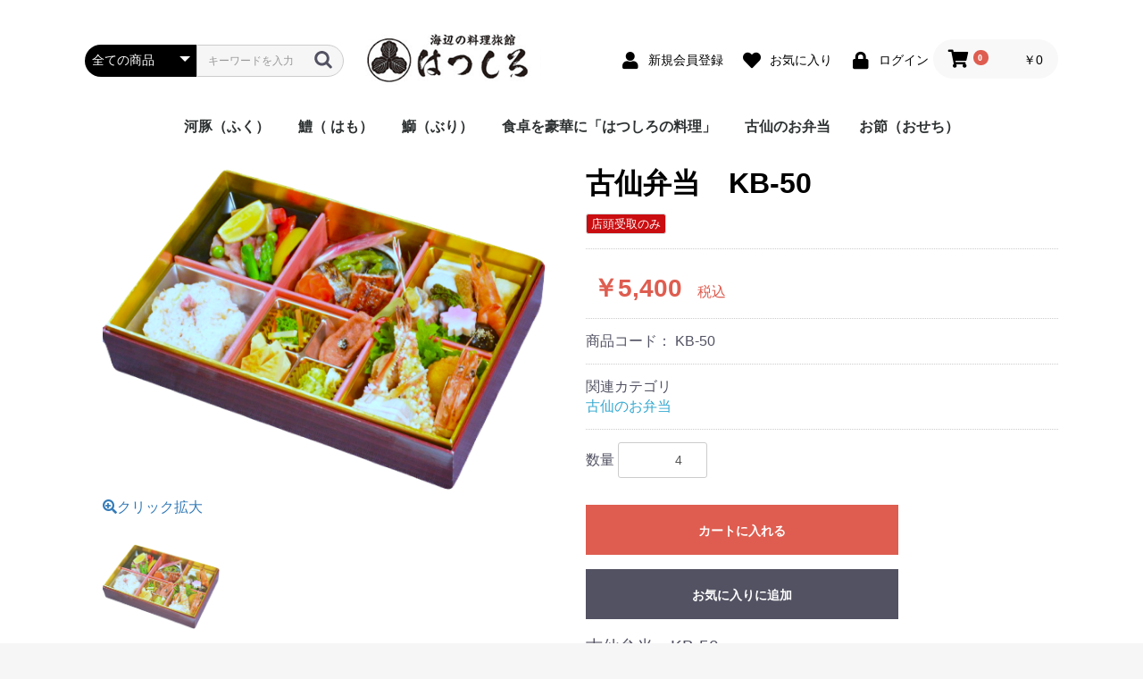

--- FILE ---
content_type: text/html; charset=UTF-8
request_url: https://hatushiro.com/products/detail/21
body_size: 7709
content:
<!doctype html>
<html lang="ja">
<head prefix="og: http://ogp.me/ns# fb: http://ogp.me/ns/fb# product: http://ogp.me/ns/product#">
    <meta charset="utf-8">
    <meta name="viewport" content="width=device-width, initial-scale=1, shrink-to-fit=no">
    <meta name="eccube-csrf-token" content="t-wgCA6wlnT_hWyPxN4vc6WUS4fdZrJldIDSY8s5svg">
    <title>はつしろ / 古仙弁当　KB-50</title>
                            <meta property="og:type" content="og:product" /><meta property="og:title" content="古仙弁当　KB-50" />
<meta property="og:image" content="https://hatushiro.com//html/upload/save_image/1025112305_68fc34891bc45.PNG" />
<meta property="og:description" content="【古仙店頭受取のみ】
※4個以上からの販売になります。" />
<meta property="og:url" content="https://hatushiro.com/products/detail/21" />
<meta property="product:price:amount" content="5400"/>
<meta property="product:price:currency" content="JPY"/>
<meta property="product:product_link" content="https://hatushiro.com/products/detail/21"/>
<meta property="product:retailer_title" content="はつしろ"/>
        <link rel="icon" href="/html/user_data/assets/img/common/favicon.ico">
    <link rel="stylesheet" href="https://stackpath.bootstrapcdn.com/bootstrap/3.4.1/css/bootstrap.min.css" integrity="sha384-HSMxcRTRxnN+Bdg0JdbxYKrThecOKuH5zCYotlSAcp1+c8xmyTe9GYg1l9a69psu" crossorigin="anonymous">
    <link rel="stylesheet" href="https://use.fontawesome.com/releases/v5.3.1/css/all.css" integrity="sha384-mzrmE5qonljUremFsqc01SB46JvROS7bZs3IO2EmfFsd15uHvIt+Y8vEf7N7fWAU" crossorigin="anonymous">
    <link rel="stylesheet" href="//cdn.jsdelivr.net/jquery.slick/1.6.0/slick.css">
    <link rel="stylesheet" href="/html/template/default/assets/css/style.css">
        <style>

        .slick-slider {
            margin-bottom: 30px;
        }

        .slick-dots {
            position: absolute;
            bottom: -45px;
            display: block;
            width: 100%;
            padding: 0;
            list-style: none;
            text-align: center;
        }

        .slick-dots li {
            position: relative;
            display: inline-block;
            width: 20px;
            height: 20px;
            margin: 0 5px;
            padding: 0;

            cursor: pointer;
        }

        .slick-dots li button {
            font-size: 0;
            line-height: 0;
            display: block;
            width: 20px;
            height: 20px;
            padding: 5px;
            cursor: pointer;
            color: transparent;
            border: 0;
            outline: none;
            background: transparent;
        }

        .slick-dots li button:hover,
        .slick-dots li button:focus {
            outline: none;
        }

        .slick-dots li button:hover:before,
        .slick-dots li button:focus:before {
            opacity: 1;
        }

        .slick-dots li button:before {
            content: " ";
            line-height: 20px;
            position: absolute;
            top: 0;
            left: 0;
            width: 12px;
            height: 12px;
            text-align: center;
            opacity: .25;
            background-color: black;
            border-radius: 50%;

        }

        .slick-dots li.slick-active button:before {
            opacity: .75;
            background-color: black;
        }

        .slick-dots li button.thumbnail img {
            width: 0;
            height: 0;
        }

    </style>
    <script src="https://code.jquery.com/jquery-3.3.1.min.js" integrity="sha256-FgpCb/KJQlLNfOu91ta32o/NMZxltwRo8QtmkMRdAu8=" crossorigin="anonymous"></script>
    <script>
        $(function() {
            $.ajaxSetup({
                'headers': {
                    'ECCUBE-CSRF-TOKEN': $('meta[name="eccube-csrf-token"]').attr('content')
                }
            });
        });
    </script>
                    <!-- ▼Google解析 -->
            <!-- Global site tag (gtag.js) - Google Analytics -->
<script async src="https://www.googletagmanager.com/gtag/js?id=G-E6B2EQ7WDP"></script>
<script>
  window.dataLayer = window.dataLayer || [];
  function gtag(){dataLayer.push(arguments);}
  gtag('js', new Date());

  gtag('config', 'G-E6B2EQ7WDP');
</script>
        <!-- ▲Google解析 -->
    <!-- ▼ColorBox用-img 拡大 -->
            <link rel="stylesheet" href="/html/template/default/assets/css/customize.css">
<link rel="stylesheet" href="/html/template/default/assets/css/colorbox.css">
<script src="https://ajax.googleapis.com/ajax/libs/jquery/1.10.2/jquery.min.js"></script>
<script src="/html/template/default/assets/js/jquery.colorbox-min.js"></script>
<script src="/html/template/default/assets/js/jquery.colorbox-ja.js"></script>

<script>
$(function() {
  $(".single").colorbox({
    maxWidth:"80%",
    maxHeight:"80%",
    opacity: 0.7
  });
});
/*
$(function() {
$(".single").colorbox({rel:'single', width:"75%", height:"75%"});
});*/

$(function() {
  $(".gallery").colorbox({
    rel:'slideshow',
    speed:1000,
    slideshow:true,
    slideshowSpeed:5000,
    maxWidth:"90%",
    maxHeight:"90%",
    opacity: 0.7
  });
});
//document.oncontextmenu = function(){ return false; };
//document.body.oncontextmenu = "return false;"
</script>
        <!-- ▲ColorBox用-img 拡大 -->

                <link rel="stylesheet" href="/html/user_data/assets/css/customize.css">
</head>
<body id="page_product_detail" class="product_page">

<div class="ec-layoutRole">
                <div class="ec-layoutRole__header">
                <!-- ▼ヘッダー(商品検索・ロゴ・ログインナビ・カート) -->
            <div class="ec-headerNaviRole">
    <div class="ec-headerNaviRole__left">
        <div class="ec-headerNaviRole__search">
            
<div class="ec-headerSearch">
    <form method="get" class="searchform" action="/products/list">
        <div class="ec-headerSearch__category">
            <div class="ec-select ec-select_search">
                            <select name="category_id" class="category_id"><option value="">全ての商品</option><option value="7">河豚（ふく）</option><option value="8">鱧（ はも）</option><option value="9">鰤（ぶり）</option><option value="10">食卓を豪華に「はつしろの料理」</option><option value="11">古仙のお弁当</option><option value="12">お節（おせち）</option></select>
    
            </div>
        </div>
        <div class="ec-headerSearch__keyword">
            <div class="ec-input">
                <input type="search" name="name" maxlength="50" class="search-name" placeholder="キーワードを入力" />
                <button class="ec-headerSearch__keywordBtn" type="submit">
                    <div class="ec-icon">
                        <img src="/html/template/default/assets/icon/search-dark.svg" alt="">
                    </div>
                </button>
            </div>
        </div>
    </form>
</div>

        </div>
        <div class="ec-headerRole__navSP">
            
<div class="ec-headerNavSP">
    <i class="fas fa-bars"></i>
</div>
        </div>
    </div>
    <div class="ec-headerTitle__title">
                <h1 id="logo">
                    <a href="https://hatushiro.com/">
                        <img src="/html/template/default/assets/img/top/logo-hatushiro.png" title="はつしろ">
                    </a>
                </h1>
    </div>
            
    <div class="ec-headerNaviRole__right">
        <div class="ec-headerNaviRole__nav">
            
<div class="ec-headerNav">
            <div class="ec-headerNav__item">
            <a href="https://hatushiro.com/entry">
                <i class="ec-headerNav__itemIcon fas fa-user fa-fw"></i>
                <span class="ec-headerNav__itemLink">新規会員登録</span>
            </a>
        </div>
                    <div class="ec-headerNav__item">
                <a href="https://hatushiro.com/mypage/favorite">
                    <i class="ec-headerNav__itemIcon fas fa-heart fa-fw"></i>
                    <span class="ec-headerNav__itemLink">お気に入り</span>
                </a>
            </div>
                <div class="ec-headerNav__item">
            <a href="https://hatushiro.com/mypage/login">
                <i class="ec-headerNav__itemIcon fas fa-lock fa-fw"></i>
                <span class="ec-headerNav__itemLink">ログイン</span>
            </a>
        </div>
    </div>

        </div>
        <div class="ec-headerRole__cart">
            <div class="ec-cartNaviWrap">
    <div class="ec-cartNavi">
        <i class="ec-cartNavi__icon fas fa-shopping-cart">
            <span class="ec-cartNavi__badge">0</span>
        </i>
        <div class="ec-cartNavi__label">
            <div class="ec-cartNavi__price">￥0</div>
        </div>
    </div>
            <div class="ec-cartNaviNull">
            <div class="ec-cartNaviNull__message">
                <p>現在カート内に商品はございません。</p>
            </div>
        </div>
    </div>

        </div>
    </div>
</div>
        <!-- ▲ヘッダー(商品検索・ロゴ・ログインナビ・カート) -->
    <!-- ▼カテゴリナビ(PC) -->
            


<div class="ec-categoryNaviRole">
    <div class="ec-itemNav">
        <ul class="ec-itemNav__nav">
            <!--li><a href="#">カテゴリー：</a></li-->
                            <li>
                            <a href="https://hatushiro.com/products/list?category_id=7">
        河豚（ふく）
    </a>
    
                </li>
                            <li>
                            <a href="https://hatushiro.com/products/list?category_id=8">
        鱧（ はも）
    </a>
    
                </li>
                            <li>
                            <a href="https://hatushiro.com/products/list?category_id=9">
        鰤（ぶり）
    </a>
    
                </li>
                            <li>
                            <a href="https://hatushiro.com/products/list?category_id=10">
        食卓を豪華に「はつしろの料理」
    </a>
    
                </li>
                            <li>
                            <a href="https://hatushiro.com/products/list?category_id=11">
        古仙のお弁当
    </a>
    
                </li>
                            <li>
                            <a href="https://hatushiro.com/products/list?category_id=12">
        お節（おせち）
    </a>
    
                </li>
                    </ul>
    </div>
</div>
        <!-- ▲カテゴリナビ(PC) -->

        </div>
    
        
    <div class="ec-layoutRole__contents">
                
                
        <div class="ec-layoutRole__main">
                        
                            <div class="ec-productRole">
        <div class="ec-grid2">
            <div class="ec-grid2__cell">
                <div class="ec-sliderItemRole">

                    <div class="item_visual">
                                                    <div class="slide-item"><a class="single" href="/html/upload/save_image/1025112305_68fc34891bc45.PNG" alt="" title="古仙弁当　KB-50"><img src="/html/upload/save_image/1025112305_68fc34891bc45.PNG"><i class="fas fa-search-plus"></i>クリック拡大</a></div>
                                            </div>
                    <div class="item_nav">
                                                    <div class="slideThumb" data-index="0"><a class="gallery" href="/html/upload/save_image/1025112305_68fc34891bc45.PNG" alt="" title="古仙弁当　KB-50"><img src="/html/upload/save_image/1025112305_68fc34891bc45.PNG"></a></div>
                                            </div>
                </div>
                
            
                                    
            
 
                
            </div>
            
            <div class="ec-grid2__cell">
                <div class="ec-productRole__profile">
                                        <div class="ec-productRole__title">
                        <h2 class="ec-headingTitle">古仙弁当　KB-50</h2>
                    </div>
                                        <ul class="ec-productRole__tags">
                                                    <li class="ec-productRole__tag tag_6">店頭受取のみ</li>
                                            </ul>
                                                                                                                            <div class="ec-productRole__price">
                                                    <div class="ec-price">
                                <span class="ec-price__price">￥5,400</span>
                                <span class="ec-price__tax">税込</span>
                            </div>
                                            </div>
                                                                <div class="ec-productRole__code">
                            商品コード： <span class="product-code-default">KB-50</span>
                        </div>
                                                                                    <div class="ec-productRole__category">
                            <div>関連カテゴリ</div>
                                                            <ul>
                                    <li>
                                                                                    <a href="https://hatushiro.com/products/list?category_id=11">古仙のお弁当</a>                                    </li>
                                </ul>
                                                    </div>
                                        <form action="https://hatushiro.com/products/add_cart/21" method="post" id="form1" name="form1">
                                                    <div class="ec-productRole__actions">
                                                                <div class="ec-numberInput"><span>数量</span>
                                    <input type="number" id="quantity" name="quantity" required="required" min="1" maxlength="9" class="form-control" value="4" />
                                    
                                </div>
                            </div>
                            <div class="ec-productRole__btn">
                                <button type="submit" class="ec-blockBtn--action add-cart">
                                    カートに入れる
                                </button>
                            </div>
                        
                        <input type="hidden" id="product_id" name="product_id" value="21" /><input type="hidden" id="ProductClass" name="ProductClass" value="33" /><input type="hidden" id="_token" name="_token" value="6Zgbo_kY27dSz-qu0PxLsEiEViSJNigIIR_kS9Bw3iE" />
                    </form>
                    <div class="ec-modal">
                        <div class="ec-modal-overlay">
                            <div class="ec-modal-wrap">
                                <span class="ec-modal-close"><span class="ec-icon"><img src="/html/template/default/assets/icon/cross-dark.svg" alt=""/></span></span>
                                <div id="ec-modal-header" class="text-center">カートに追加しました。</div>
                                <div class="ec-modal-box">
                                    <div class="ec-role">
                                        <span class="ec-inlineBtn--cancel">お買い物を続ける</span>
                                        <a href="https://hatushiro.com/cart" class="ec-inlineBtn--action">カートへ進む</a>
                                    </div>
                                </div>
                            </div>
                        </div>
                    </div>
                                            <form action="https://hatushiro.com/products/add_favorite/21" method="post">
                            <div class="ec-productRole__btn">
                                                                    <button type="submit" id="favorite" class="ec-blockBtn--cancel">
                                        お気に入りに追加
                                    </button>
                                                            </div>
                        </form>
                                        <div id="pro-desc" class="ec-productRole__description">古仙弁当　KB-50<br />
<br />
贅沢な品数と色彩豊かなワンランク上の豪華詰め合わせ。料理長おすすめです。<br />
（　21㎝×31㎝　）<br />
<span class="red">古仙店頭受取のみ</span><br />
<span class="red">※4個以上からの販売になります。</span>
                    </div>
                </div>
            </div>
        </div>
            </div>

                                        <div class="ec-layoutRole__mainBottom">
                        <!-- ▼おすすめ商品 -->
            
<!-- ▼item_list▼ -->

<div class="ec-shelfRole" id="rec-prod">
    <h2>おすすめ商品</h2>
    <ul class="ec-shelfGrid">
                    <li class="ec-shelfGrid__item">
                <a href="https://hatushiro.com/products/detail/8">
                    <img src="/html/upload/save_image/1106110659_65484a4307cd0.jpg">
                    
                    <dl>
                        <dt class="item_name">みやびコース　[冷蔵]（4人前～5人前）</dt>
                        <dd class="item_price">
                                                            ￥28,000
                                                    </dd>
                    </dl>
                    <p>みやびコース　[冷蔵]（4～5人前）</p>
                </a>
            </li>
                    <li class="ec-shelfGrid__item">
                <a href="https://hatushiro.com/products/detail/7">
                    <img src="/html/upload/save_image/1016122623_670f325fda352.jpg">
                    
                    <dl>
                        <dt class="item_name">はなやぎコース　[冷蔵]　(2人前～3人前)</dt>
                        <dd class="item_price">
                                                            ￥20,000
                                                    </dd>
                    </dl>
                    <p>はなやぎコース　[冷蔵]　(2人前～3人前)</p>
                </a>
            </li>
                    <li class="ec-shelfGrid__item">
                <a href="https://hatushiro.com/products/detail/6">
                    <img src="/html/upload/save_image/1016123532_670f348422c80.jpg">
                    
                    <dl>
                        <dt class="item_name">なごみコース　[冷蔵]　(2人前～3人前)</dt>
                        <dd class="item_price">
                                                            ￥22,000
                                                    </dd>
                    </dl>
                    <p>なごみコース　[冷蔵]　(2人前～3人前)</p>
                </a>
            </li>
                    <li class="ec-shelfGrid__item">
                <a href="https://hatushiro.com/products/detail/4">
                    <img src="/html/upload/save_image/0929154838_61540c4607e46.jpg">
                    
                    <dl>
                        <dt class="item_name">ふく刺しセット [冷蔵] (4人前～5人前)</dt>
                        <dd class="item_price">
                                                            ￥20,000
                                                    </dd>
                    </dl>
                    <p>ふく刺しセット [冷蔵] (4人前～5人前)</p>
                </a>
            </li>
                    <li class="ec-shelfGrid__item">
                <a href="https://hatushiro.com/products/detail/3">
                    <img src="/html/upload/save_image/0929154902_61540c5e846c8.jpg">
                    
                    <dl>
                        <dt class="item_name">ふく刺しセット [冷蔵] (2人前～3人前)</dt>
                        <dd class="item_price">
                                                            ￥17,000
                                                    </dd>
                    </dl>
                    <p>ふく刺しセット [冷蔵] (2人前～3人前)</p>
                </a>
            </li>
            </ul>
</div>
<!-- ▲item_list▲ -->
        <!-- ▲おすすめ商品 -->

                </div>
                    </div>

                    </div>

        
                <div class="ec-layoutRole__footer">
                <!-- ▼フッター -->
            <div class="ec-footerRole">
    <div class="ec-footerRole__inner">
        <ul class="ec-footerNavi">
            <li class="ec-footerNavi__link">
                <a href="https://hatushiro.com/help/about">当サイトについて</a>
            </li>
            <li class="ec-footerNavi__link">
                <a href="https://hatushiro.com/help/privacy">プライバシーポリシー</a>
            </li>
            <li class="ec-footerNavi__link">
                <a href="https://hatushiro.com/help/tradelaw">特定商取引法に基づく表記</a>
            </li>
            <li class="ec-footerNavi__link">
                <a href="https://hatushiro.com/contact">お問い合わせ</a>
            </li>
        </ul>
        <div class="ec-footerTitle">
            <div class="ec-footerTitle__logo">
                <a href="https://hatushiro.com/">はつしろ</a>
            </div>
            <div class="ec-footerTitle__copyright">copyright (c) はつしろ all rights reserved.</div>
        </div>
    </div>
</div>

        <!-- ▲フッター -->

        </div>
    </div><!-- ec-layoutRole -->

<div class="ec-overlayRole"></div>
<div class="ec-drawerRoleClose"><i class="fas fa-times"></i></div>
<div class="ec-drawerRole">
                    <!-- ▼商品検索 -->
            
<div class="ec-headerSearch">
    <form method="get" class="searchform" action="/products/list">
        <div class="ec-headerSearch__category">
            <div class="ec-select ec-select_search">
                            <select name="category_id" class="category_id"><option value="">全ての商品</option><option value="7">河豚（ふく）</option><option value="8">鱧（ はも）</option><option value="9">鰤（ぶり）</option><option value="10">食卓を豪華に「はつしろの料理」</option><option value="11">古仙のお弁当</option><option value="12">お節（おせち）</option></select>
    
            </div>
        </div>
        <div class="ec-headerSearch__keyword">
            <div class="ec-input">
                <input type="search" name="name" maxlength="50" class="search-name" placeholder="キーワードを入力" />
                <button class="ec-headerSearch__keywordBtn" type="submit">
                    <div class="ec-icon">
                        <img src="/html/template/default/assets/icon/search-dark.svg" alt="">
                    </div>
                </button>
            </div>
        </div>
    </form>
</div>

        <!-- ▲商品検索 -->
    <!-- ▼カテゴリナビ(SP) -->
            


<div class="ec-headerCategoryArea">
    <div class="ec-headerCategoryArea__heading">
        <p>カテゴリ一覧</p>
    </div>
    <div class="ec-itemNav">
        <ul class="ec-itemNav__nav">
                            <li>
                            <a href="https://hatushiro.com/products/list?category_id=7">
        河豚（ふく）
    </a>
    
                </li>
                            <li>
                            <a href="https://hatushiro.com/products/list?category_id=8">
        鱧（ はも）
    </a>
    
                </li>
                            <li>
                            <a href="https://hatushiro.com/products/list?category_id=9">
        鰤（ぶり）
    </a>
    
                </li>
                            <li>
                            <a href="https://hatushiro.com/products/list?category_id=10">
        食卓を豪華に「はつしろの料理」
    </a>
    
                </li>
                            <li>
                            <a href="https://hatushiro.com/products/list?category_id=11">
        古仙のお弁当
    </a>
    
                </li>
                            <li>
                            <a href="https://hatushiro.com/products/list?category_id=12">
        お節（おせち）
    </a>
    
                </li>
                    </ul>
    </div>
</div>

        <!-- ▲カテゴリナビ(SP) -->
    <!-- ▼ログインナビ(SP) -->
            
<div class="ec-headerLinkArea">
    <div class="ec-headerLink__list">
        <a class="ec-headerLink__item" href="https://hatushiro.com/cart">
            <div class="ec-headerLink__icon">
                <i class="fas fa-shopping-cart fa-fw"></i>
            </div>
            <span>カートを見る</span>
        </a>
                    <a class="ec-headerLink__item" href="https://hatushiro.com/entry">
                <div class="ec-headerLink__icon">
                    <i class="fas fa-user fa-fw"></i>
                </div>
                <span>新規会員登録</span>
            </a>
                            <a class="ec-headerLink__item" href="https://hatushiro.com/mypage/favorite">
                    <div class="ec-headerLink__icon">
                        <i class="fas fa-heart fa-fw"></i>
                    </div>
                    <span>お気に入り</span>
                </a>
                        <a class="ec-headerLink__item" href="https://hatushiro.com/mypage/login">
                <div class="ec-headerLink__icon">
                    <i class="fas fa-lock fa-fw"></i>
                </div>
                <span>ログイン</span>
            </a>
                <a class="ec-headerLink__item" href="https://hatushiro.com/">
            <div class="ec-headerLink__icon">
                <i class="fas fa-home fa-fw"></i>
            </div>
            <span>ホームに戻る</span>
        </a>
    </div>
</div>

        <!-- ▲ログインナビ(SP) -->

    </div>
<div class="ec-blockTopBtn pagetop">ページトップへ</div>
<script src="https://stackpath.bootstrapcdn.com/bootstrap/3.4.1/js/bootstrap.min.js" integrity="sha384-aJ21OjlMXNL5UyIl/XNwTMqvzeRMZH2w8c5cRVpzpU8Y5bApTppSuUkhZXN0VxHd" crossorigin="anonymous"></script>
<script src="https://cdn.jsdelivr.net/jquery.slick/1.6.0/slick.min.js"></script>
<script>
var eccube_lang = {
    "common.delete_confirm":"削除してもよろしいですか?"
}
</script><script src="/html/template/default/assets/js/function.js"></script>
<script src="/html/template/default/assets/js/eccube.js"></script>
    <script>
        eccube.classCategories = {"__unselected":{"__unselected":{"name":"\u9078\u629e\u3057\u3066\u304f\u3060\u3055\u3044","product_class_id":""}},"__unselected2":{"#":{"classcategory_id2":"","name":"","stock_find":true,"price01":"","price02":"5,400","price01_inc_tax":"","price02_inc_tax":"5,400","product_class_id":"33","product_code":"KB-50","sale_type":"5"}}};

        // 規格2に選択肢を割り当てる。
        function fnSetClassCategories(form, classcat_id2_selected) {
            var $form = $(form);
            var product_id = $form.find('input[name=product_id]').val();
            var $sele1 = $form.find('select[name=classcategory_id1]');
            var $sele2 = $form.find('select[name=classcategory_id2]');
            eccube.setClassCategories($form, product_id, $sele1, $sele2, classcat_id2_selected);
        }

            </script>
    <script>
        $(function() {
            // bfcache無効化
            $(window).bind('pageshow', function(event) {
                if (event.originalEvent.persisted) {
                    location.reload(true);
                }
            });

            $('.item_visual').slick({
                dots: false,
                arrows: false,
                responsive: [{
                    breakpoint: 768,
                    settings: {
                        dots: true
                    }
                }]
            });

            $('.slideThumb').on('click', function() {
                var index = $(this).attr('data-index');
                $('.item_visual').slick('slickGoTo', index, false);
            })
        });
    </script>
    <script>
        $(function() {
            $('.add-cart').on('click', function(event) {
                
                
                // 個数フォームのチェック
                if ($('#quantity').val() < 1) {
                    $('#quantity')[0].setCustomValidity('1以上で入力してください。');
                    return true;
                } else {
                    $('#quantity')[0].setCustomValidity('');
                }

                event.preventDefault();
                $form = $('#form1');
                $.ajax({
                    url: $form.attr('action'),
                    type: $form.attr('method'),
                    data: $form.serialize(),
                    dataType: 'json',
                    beforeSend: function(xhr, settings) {
                        // Buttonを無効にする
                        $('.add-cart').prop('disabled', true);
                    }
                }).done(function(data) {
                    // レスポンス内のメッセージをalertで表示
                    $.each(data.messages, function() {
                        

    var $cartBtn = $('div.ec-modal-overlay').find('a.ec-inlineBtn--action');
    $cartBtn.removeAttr('disabled');
    $cartBtn.off('click');

    // responseを判別
    if(data.product_id !== undefined) {
        var product_id = data.product_id;
        var under_quantity = data.under_quantity;

        // 最低購入数を下回る場合は、選択数量を最低購入数に変更
        if($('#quantity' + product_id).length) {
            $('#quantity' + product_id).val(under_quantity);
        } else {
            $('#quantity').val(under_quantity);
        }

        // カートに進むボタンを無効化
        $cartBtn.attr('disabled', 'disabled');
        $cartBtn.on('click', function() {
            return false;
        })
    }

    $('#ec-modal-header').html(this);


                    });

                    $('.ec-modal').show()

                    // カートブロックを更新する
                    $.ajax({
                        url: "https://hatushiro.com/block/cart",
                        type: 'GET',
                        dataType: 'html'
                    }).done(function(html) {
                        $('.ec-headerRole__cart').html(html);
                    });
                }).fail(function(data) {
                    alert('カートへの追加に失敗しました。');
                }).always(function(data) {
                    // Buttonを有効にする
                    $('.add-cart').prop('disabled', false);
                });
            });
        });

        $('.ec-modal-overlay, .ec-modal .ec-inlineBtn--cancel').on('click', function() {
            $('.ec-modal').hide()
        });
    </script>
                <div id="UnderLimitQuantity_root" class="d-none">
    
    </div>

<script>
    window.addEventListener('DOMContentLoaded', function () {
        // Render Script
        
        $("#UnderLimitQuantity_root").remove();
    });
</script>

    <script>
        var under_limit_quantity_list = JSON.parse('{"product":{"21":4},"productClass":{"33":4}}');

    $('select[name=classcategory_id1]').change(function () {

        var $form = $(this).parents('form');
        var $sele1 = $(this);
        var $sele2 = $form.find('select[name=classcategory_id2]');

        if(!$sele2.length) {
            setUnderQuantity($form, $sele1.val(), null);
        } else {
            console.log('選択クリア');
            $form.find('[name="quantity"]').val(1);
        }
    });

    $('select[name=classcategory_id2]').change(function () {

        var $form = $(this).parents('form');
        var $sele1 = $form.find('select[name=classcategory_id1]');
        var $sele2 = $(this);

        setUnderQuantity($form, $sele1.val(), $sele2.val());
    });

    function setUnderQuantity($form, classcat_id1, classcat_id2) {

        var product_id = $form.find('[name="product_id"]').val();
        console.log('product_id=' + product_id);

        classcat_id2 = classcat_id2 ? classcat_id2 : '';

        var classcat2 = 'undefined';
        if (typeof eccube.classCategories[classcat_id1] !== 'undefined') {
            classcat2 = eccube.classCategories[classcat_id1]['#' + classcat_id2];
        }

        if (typeof classcat2 === 'undefined') {
            // 初期値設定
            console.log('初期値設定');
            var default_under_quantity = under_limit_quantity_list['product'][product_id];
            $form.find('[name="quantity"]').val(default_under_quantity);
        } else {
            var product_class_id = classcat2.product_class_id;
            if(typeof under_limit_quantity_list['productClass'][product_class_id] !== 'undefined') {
                if(under_limit_quantity_list['productClass'][product_class_id] == "") {
                    // 格納値なし
                    console.log("格納値なし");
                    $form.find('[name="quantity"]').val(1);
                } else {
                    // 値設定
                    console.log("値設定");
                    var under_quantity = under_limit_quantity_list['productClass'][product_class_id];
                    $form.find('[name="quantity"]').val(under_quantity);
                }
            } else {
                // 設定値なし
                console.log("設定値なし");
                $form.find('[name="quantity"]').val(1);
            }
        }
    }
</script>



    
    <script src="/html/user_data/assets/js/customize.js"></script>
</body>
</html>


--- FILE ---
content_type: text/css
request_url: https://hatushiro.com/html/template/default/assets/css/customize.css
body_size: 1826
content:
@charset "UTF-8";

a img.image_hover{
	transition:all 0.5s ease; 
}
a:hover img.image_hover{
	opacity: 0.7;/*要素の透明度*/
	filter: alpha(opacity=70); /*ie6、7*/
	-ms-filter: "alpha(opacity=70)";/*ie8*/
}
a:hover,
a:hover img,
#pagetop img:hover{
	opacity: 0.7;/*要素の透明度*/
	filter: alpha(opacity=70); /*ie6、7*/
	-ms-filter: "alpha(opacity=70)";/*ie8*/
}


/*.ec-layoutRole .ec-layoutRole__contents{
    max-width: none !important; /* 1150px; */
/*}*/

/*.ec-sliderRole{
   max-width: none !important; /* 1130px; */
   /*padding-left: 0 !important; /* 20px; */
   /*padding-right: 0 !important; /* 20px; */
/*}*/

table.souryou{width: 100%}
table.souryou th{background-color: #EEEEEE;padding: 5px 10px}
table.souryou td{padding: 5px 10px; border-bottom: 1px solid #EEEEEE;line-height: 1.3em !important;}
table.souryou td:nth-child(1){vertical-align: top;}
table.souryou tr:nth-last-child(1) td{border-bottom: 0px solid #EEEEEE;}

table.daibiki{width: 50%;border-left: 1px solid #EEEEEE;}
table.daibiki th{background-color: #EEEEEE;padding: 5px 10px;text-align: center;border-right: 1px solid #ffffff;}
table.daibiki th:last-child{border-right: 1px solid #EEEEEE;}
table.daibiki td{padding: 5px 10px; border-bottom: 1px solid #EEEEEE;line-height: 1.3em !important;text-align: right;border-right: 1px solid #EEEEEE;}
table.daibiki td:nth-child(1){vertical-align: top;}




/*.wrap-cat{
	position: relative;
	width: 1150px;
	margin-top: 0px;
	margin-right: auto;
	margin-bottom: 0px;
	margin-left: auto;
}
.wrap-cat-logo{
	float: left;
}

.wrap-cat-cat{
	float: right;
}
.ec-categoryNaviRole{
	float: right !important;
}
.ec-itemNav__nav li a{
	font-size: 15px !important;
}
*/


.ec-shelfGrid .ec-shelfGrid__item-image {
          height: 210px !important; }/*250*/
.p_name{font-weight: bold;}

@media screen and (max-width: 768px)  {
	
	.ec-shelfGrid .ec-shelfGrid__item-image {
          height: 150px !important; }/*250*/


	
	.wrap-cat{
	position: relative;
	width: 100%;
}
	.wrap-cat-logo{padding-left: 30px;}
	.wrap-cat-logo img{
    width: 70%;
}
	
	.ec-headerNav {
		width: 100% !important;
  text-align:right; }
  .ec-headerNav .ec-headerNav__item {
    margin-left: 0;
	  width: 40px !important;
    display: inline-block !important;
    font-size: 28px; }
  .ec-headerNav .ec-headerNav__itemIcon {
    display: inline-block !important;
    margin-right: 10px;
    margin-left: 10px;
    font-size: 18px;
    color: black; }
  .ec-headerNav .ec-headerNav__itemLink {
    display: none;
    margin-right: 5px;
    font-size: 14px;
    vertical-align: middle;
    color: black; }
	
	div.ec-blockTopBtn,
	.pagetop{display: none !important;}
}

.shippingfee{
	width: 100%;
	border-top-width: 1px;
	border-left-width: 1px;
	border-top-style: dotted;
	border-left-style: dotted;
	border-top-color: #CCC;
	border-right-color: #CCC;
	border-bottom-color: #CCC;
	border-left-color: #CCC;
	border-right-width: 1px;
	border-right-style: dotted;
	line-height: 1.5em !important;
}
.shippingfee td{
	border: 1px dotted #CCC;
}
.shippingfee td{
	width: 14%;
	padding-top: 5px;
	padding-right: 5px;
	padding-bottom: 5px;
	padding-left: 10px;
}

/*TOP紹介　img*/
.ec-eyecatchRole .ec-eyecatchRole__image {
    display: block;
    margin-top: 50px !important;
	margin-bottom: 10px !important;
    width: 100%;
    height: 100%; }


.ec-eyecatchRole__image img{margin-top: 50px !important;}
.ec-eyecatchRole__introEnTitle{font-size: 30px !important; font-weight: 600 !important;}
#page_product_detail .ec-layoutRole__contents{padding-top:20px;}

/*商品一覧*/
.p-name{font-weight: 600;}

/*商品詳細*/
#free-area{background-color: #F3F3F3 !important;padding: 20px;border-radius: 10px;
font-family:YuMincho, "Yu Mincho", "Hiragino Mincho ProN", "serif"}
#free-shipping{padding-bottom: 30px;}
#free-shipping img{
	width: 250px !important;
	height: auto; 
	display: block;
	margin-left: auto;
    margin-right: auto;
}

h2.ec-headingTitle{color:black;font-weight: 600;}

.ec-productRole .ec-productRole__tag {
    display: inline-block;
    padding: 2px 5px;
    list-style: none;
    font-size: 80%;
    border: solid 1px #D7DADD;
    border-radius: 3px;
    background-color: #CA0D10;
	color: #ffffff;
}

h1#logo{padding-left: 20px;}

/*header */
.ec-layoutRole__header{}
.ec-headerNaviRole {padding-bottom: 0px !important; }/*40*/

#rec-prod h2{color:black;font-weight: 600;}

@media screen and (max-width: 767px)  {
	h2.ec-headingTitle{background-color: #EBEBEB;padding: 10px 5px;}
	.ec-headerNaviRole{
		display: block;
		margin-left: auto;
    	margin-right: auto;
		height: 110px;
}	
	h1#logo{padding-left: 0px;}
	h1#logo img{
		width: 30%; height: auto;
		display: block;
		margin-left: auto;
    	margin-right: auto;
}
	.ec-headerNav .ec-headerNav__itemIcon,.ec-cartNavi__icon {
    display: none !important;}
	
	/*TOP紹介　img*/
	.ec-eyecatchRole .ec-eyecatchRole__image {
    display: block;
    margin-top: 0px !important;
	margin-bottom: 10px !important;
    width: 100%;
    height: 100%; }
	
	#rec-prod h2{font-size:20px !important;color:black;font-weight: 600;}
	#free-shipping img{
		width: 150px !important;
	}
	
}

/*ショッピングカート*/
.ec-errorMessage{font-size:1.1em !important;}

/*おすすめ商品*/
#rec-prod{padding-top: 50px;}
#rec-prod .ec-shelfGrid__item a img{
	width: 100%;
  height: 220px;object-fit: cover;
}
.ec-shelfGrid__item a .ec-shelfGrid__item-image img{
	width: 100%;
  height: 240px;object-fit: cover;}

.ec-cartNaviIsset__cartImage img{}

@media screen and (max-width: 915px) {
	#rec-prod .ec-shelfGrid__item a img,
	.ec-shelfGrid__item a .ec-shelfGrid__item-image img{
	width: 100%;
  height: 180px;object-fit: cover;}
	
}

@media screen and (max-width: 767px)  {
	#rec-prod{padding-top: 20px;}
}
.ec-categoryNaviRole{}
.ec-itemNav{}
ul.ec-itemNav__nav li{}

.ec-productRole__description{font-size:1.2em !important;line-height: 1.6em !important;}

.font-bold{font-weight: 600;}
.red{color: #D20407;font-size:0.9em;}
.list-desc{color: #D20407;font-size:0.9em;}




--- FILE ---
content_type: text/css
request_url: https://hatushiro.com/html/user_data/assets/css/customize.css
body_size: 306
content:
/* カスタマイズ用CSS */
/* メインコンテンツ外枠の横幅固定を外す */
/*.ec-layoutRole .ec-layoutRole__contents{
    max-width: none; /* 1150px; */
   
/*}

/* スライドショーの横幅固定を外す */
/*.ec-sliderRole{
   max-width: 1300px; /* 1130px; */
   
/*   padding-left: 0; /* 20px; */
/*   padding-right: 0; /* 20px; */
/*}
/*.ec-sliderRole img{max-height: 800px;}*/

--- FILE ---
content_type: application/javascript
request_url: https://hatushiro.com/html/user_data/assets/js/customize.js
body_size: 697
content:
/* カスタマイズ用Javascript */
var select = document.getElementById('shopping_order_Shippings_0_Delivery');
var str = select.value ;
var flag = 0;
if(select.value == 2){//ぶり宅配
    select_delivery.innerHTML = "<span class='red'>配達日：12月31日着のみ</span>";
    select_time.innerHTML = "<span class='red'>配達時間：ご指定できません</span>";
}

if(select.value == 5){//ぶり店舗受取
    select_delivery.innerHTML = "<span class='red'>店舗受取日：12月30日</span>";
}

const selectBox = document.getElementById('shopping_order_Shippings_0_DeliveryTime') // select要素のid取得
var str = selectBox.value ;
if(select.value == 5){//ぶり店舗受取でかつ
if(selectBox.value == 0){//時間指定なし（店舗指定なし）
     alertAreaSelect.innerHTML = "<span class='red'>※指定してください。</span>";
} else {
     alertAreaSelect.innerHTML = "<span class='red'>※店舗受取は11時から17時まで</span>";
}
}

selectBox.addEventListener('change', () => {
  const alertAreaSelect = document.getElementById('alertAreaSelect');
  if(selectBox.options[0].selected === false) {
    alertAreaSelect.innerHTML = "<span class='red'>※店舗受取は11時から17時まで</span>";
      } else {
    alertAreaSelect.innerHTML = "<span class='red'>※指定してください。</span>";
  }
});

if(select.value == 3){
    flag = 1;
    document.getElementById("ec-select-haisou").innerText = "店舗受取";
    document.getElementById("ec-select-time").innerText = "受取店舗名";
    document.getElementById("haisou-info").innerText = "店舗受取商品";
    document.getElementById("deli-title").innerText = "ご注文商品";
    document.getElementById("ec-select-delivery").innerText = "受取希望日";
    document.getElementById("ec-add-deli").innerHTML="";
    document.getElementById("ec-deli-change").innerHTML="";
    document.getElementById("deli-address").innerHTML="";
} 
if(select.value == 5){
    flag = 1;
    document.getElementById("ec-select-haisou").innerText = "店舗受取";
    document.getElementById("ec-select-time").innerText = "受取店舗名";
    document.getElementById("haisou-info").innerText = "店舗受取商品";
    document.getElementById("deli-title").innerText = "ご注文商品";
    document.getElementById("ec-select-delivery").innerText = "受取希望日";
    document.getElementById("ec-add-deli").innerHTML="";
    document.getElementById("ec-deli-change").innerHTML="";
    document.getElementById("deli-address").innerHTML="";
    
}
if(select.value == 6){
    flag = 1;
    document.getElementById("ec-select-haisou").innerText = "店舗受取";
    document.getElementById("ec-select-time").innerText = "受取店舗名";
    document.getElementById("haisou-info").innerText = "店舗受取商品";
    document.getElementById("deli-title").innerText = "ご注文商品";
    document.getElementById("ec-select-delivery").innerText = "受取希望日";
    document.getElementById("ec-add-deli").innerHTML="";
    document.getElementById("ec-deli-change").innerHTML="";
    document.getElementById("deli-address").innerHTML="";
    
}
if(select.value == 7){
    flag = 1;
    document.getElementById("ec-select-haisou").innerText = "店舗受取";
    document.getElementById("ec-select-time").innerText = "受取店舗名";
    document.getElementById("haisou-info").innerText = "店舗受取商品";
    document.getElementById("deli-title").innerText = "ご注文商品";
    document.getElementById("ec-select-delivery").innerText = "受取希望日";
    document.getElementById("ec-add-deli").innerHTML="";
    document.getElementById("ec-deli-change").innerHTML="";
    document.getElementById("deli-address").innerHTML="";
    
}
if(select.value == 8){
    flag = 1;
    document.getElementById("ec-select-haisou").innerText = "店舗受取";
    document.getElementById("ec-select-time").innerText = "受取店舗名";
    document.getElementById("haisou-info").innerText = "店舗受取商品";
    document.getElementById("deli-title").innerText = "ご注文商品";
    document.getElementById("ec-select-delivery").innerText = "受取希望日";
    document.getElementById("ec-add-deli").innerHTML="";
    document.getElementById("ec-deli-change").innerHTML="";
    document.getElementById("deli-address").innerHTML="";
    
}

if(flag == 0){
    document.getElementById("ec-select-time").innerText = "発送希望時間";
    document.getElementById("ec-select-delivery").innerText = "発送希望日";
}